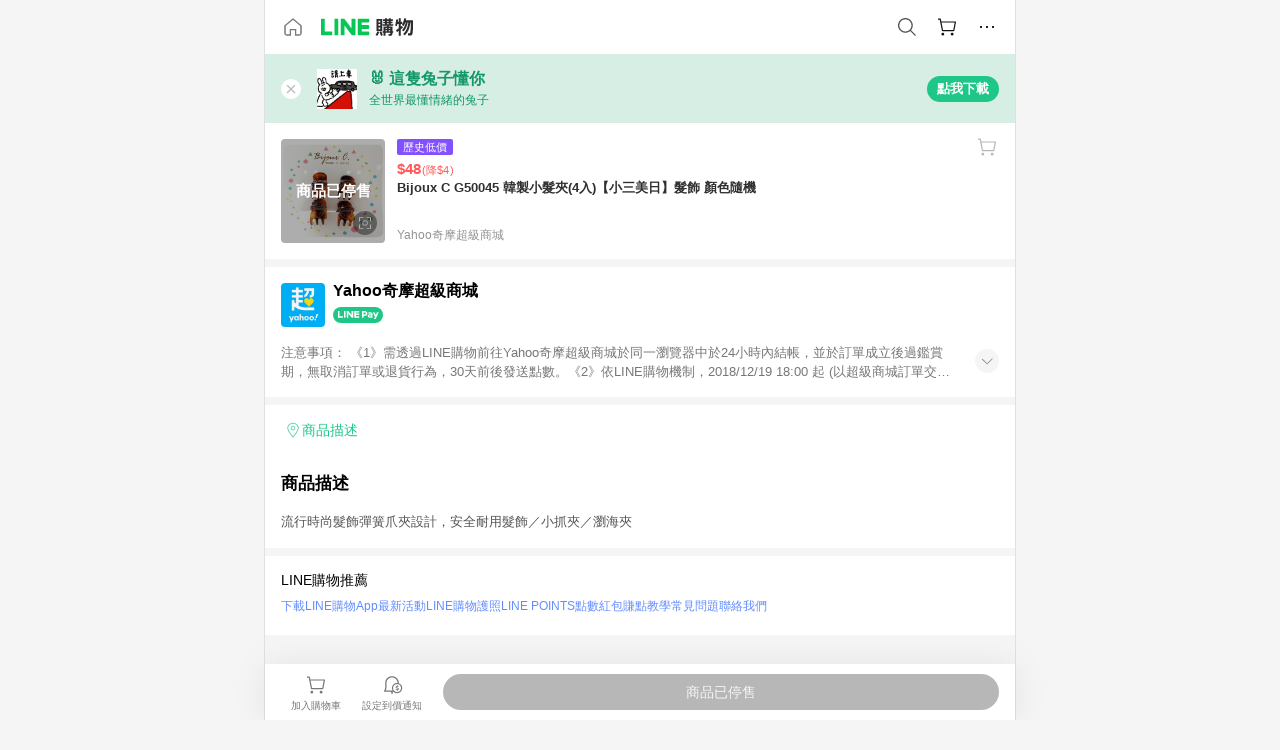

--- FILE ---
content_type: text/html;charset=utf-8
request_url: https://buy.line.me/product/2/p0486138781664
body_size: 14003
content:
<!DOCTYPE html><html  lang="zh-Hant" class="chrome"><head><meta charset="utf-8">
<meta name="viewport" content="width=device-width, initial-scale=1.0, maximum-scale=1.0, user-scalable=0, viewport-fit=cover">
<title>Bijoux C G50045 韓製小髮夾(4入)【小三美日】髮飾 顏色隨機推薦 | Yahoo奇摩超級商城 | LINE購物</title>
<link rel="preconnect" href="https://shopping.line-scdn.net">
<link rel="preconnect" href="https://obs.line-scdn.net">
<link rel="preconnect" href="https://buy-obs.line-scdn.net">
<link integrity="sha384-veTaDUoVC1gAyUNefwt5XTBvPpXjCCTAz5rzJSF4jVdb80F7+db1cJRqGSQ+U3hI" rel="stylesheet" href="/assets/style.Dy3VkVoT.css" crossorigin>
<link rel="preload" as="image" href="https://shopping.line-scdn.net/0hm2W_onqhMh1qJiSDNT5NSjh7LmwCUGsKFR4oPx1jciQUEXFKVEQqfhwlOS5HRH0fUkctehhzaypHQnNDVkh0FU4kPixHF3VDVRJ5ck0kKSwTFHFNXkIq/w360">
<link integrity="sha384-aS6CQRMmFQDVlzk5zMyYGHbZ3//HfsRBoknIWfsfivKPyK84q8Fd7sHtNa+GW7gD" rel="modulepreload" as="script" crossorigin href="/assets/ClWINeZp.js">
<link integrity="sha384-puUhiltG/upBdgotWMB3Tn59eH3sa6jO7SRfTrXqJvdXS93MS9urFX6EPz0rzV+g" rel="modulepreload" as="script" crossorigin href="/assets/DWEBA5Kw.js">
<link integrity="sha384-sFcG0QWO8jYpK1JUaoMKWP8Jednw0Vr5QRxBDaag0h4y0Ql4K9ehgpT3vFlbZWZM" rel="modulepreload" as="script" crossorigin href="/assets/B-WtP0-P.js">
<link integrity="sha384-CDtVvBl71/aA332qPJpf6c/bR9hyw2K0qxXuW//3CrMj+nXSOKfhDayLAlFAnza+" rel="modulepreload" as="script" crossorigin href="/assets/Cxr1kjAV.js">
<link integrity="sha384-N5FVBj73iapHS58DuZcLFl1DXzO9TCfGE73q3kHJW+wt8Ug2F36HKkxLAMoiPdB0" rel="modulepreload" as="script" crossorigin href="/assets/B6UhmVfl.js">
<link integrity="sha384-ST8I0xtxA6XzRrSRrdYPQsLIspZ4MZOzD0chic2Ydvyfxm4mUzkG+eq5XzlWJB44" rel="modulepreload" as="script" crossorigin href="/assets/DjUcJ_jh.js">
<link integrity="sha384-fUvxdIu9X+w21LOFBDqxl9OfYx1ilis3ia0/59jklixT0+fCl/P5nV+AFF5LjYMn" rel="modulepreload" as="script" crossorigin href="/assets/Dny0-PXn.js">
<link integrity="sha384-AFKLN/G1UToV8ly+7diwoMP3gadjOEk71MEsDJnAIVUZ5emml/2EFSbHj1suaSwC" rel="modulepreload" as="script" crossorigin href="/assets/C-3UguDH.js">
<link integrity="sha384-KW1uzeAZIk4hQ93rh3PvqO4BVF5m3XsIn9NFU/aR3yifep5YajFSy4aFf8KqCqK7" rel="modulepreload" as="script" crossorigin href="/assets/v9xcw1LG.js">
<link integrity="sha384-EM/+MD8vUfFdk4mR7a11+1YFWJIMtInKiICSirpJWbu0Gm8PFPJGJ3uPjIvAjl5Y" rel="modulepreload" as="script" crossorigin href="/assets/A7pdzCvD.js">
<link integrity="sha384-O9wDmmHMoShwxR7iQ0g7X9LfWdJC9IvtqJRg0UEFLVQohkh0EcUg1VmuSGEyBqft" rel="modulepreload" as="script" crossorigin href="/assets/U1Mqgngy.js">
<link integrity="sha384-vS7ZHOnH9WcHRvuPeO6a1xjbv/1G3njUGTzo1jXcIWJefgE7lELYztaYHYFmzOyj" rel="modulepreload" as="script" crossorigin href="/assets/BrjJv4sf.js">
<link integrity="sha384-YDX1Zg/oKiV0atYLKEgE+aSYzMP5K6sxb9qoJi60p/8c+Y8kPaxAJk7L9J14uLtr" rel="modulepreload" as="script" crossorigin href="/assets/B0HIickq.js">
<link integrity="sha384-F85Xa+LiPmOQHfmQWKhAXI//6iZTArcngkzjdc/e29w2RRhdb8NsP4z+GGp2iO5g" rel="modulepreload" as="script" crossorigin href="/assets/DsapwRds.js">
<link integrity="sha384-gKvt00FiT0pR2yNrAOxQAHrQaKFjbxN0hk4z2oXxttuXd+abx2ejD+ya1DMJPppI" rel="modulepreload" as="script" crossorigin href="/assets/BW8-Cx75.js">
<link integrity="sha384-/qCVepunjgZpBNqq9qEN0nR52nL91eZfBbaMVQHsKF95X8llWnrCOVCw+TnIyB0c" rel="modulepreload" as="script" crossorigin href="/assets/DMyCNnhL.js">
<link integrity="sha384-JseyxzC57CWJbtV49iR7CH7B/4D4UuLRBNjlTwpwqq6KkG679jAl2eN4yW5TQWM3" rel="modulepreload" as="script" crossorigin href="/assets/NYSa1nqt.js">
<link integrity="sha384-670kNhj6TfUhSw6bjrBkpUtPen/HnXpzxpNPlhTLqdKE3SpBZ4yHywz4sLEcesaR" rel="modulepreload" as="script" crossorigin href="/assets/U7qiv8fy.js">
<link integrity="sha384-jcVoHEGfy1rT44f9+rq6CruiANWSb2up5btZRHiHqMzbT0rQpT5D3BffwkZqEseo" rel="modulepreload" as="script" crossorigin href="/assets/voZPDpH9.js">
<link integrity="sha384-AfT4+ysEsOp2zi3VIAeJ/Xytg8zuXor/O1wvPAvSaXdYIPUu0QtJ9ChtJDppjLeI" rel="modulepreload" as="script" crossorigin href="/assets/25RJtlCR.js">
<link integrity="sha384-xfnz8HOgwkT1+7SW6NVeMkffF3cYRN1NbIIxtlxVy1APlluxgY009XAMsS/m6a5r" rel="modulepreload" as="script" crossorigin href="/assets/DCuxLq5J.js">
<link integrity="sha384-gImwj3tnKGnnLr+bHfBBs6vbnjU2lU4jFvHr5xLXDIzKHcI8Xoj2g/pT3YHQzZCE" rel="modulepreload" as="script" crossorigin href="/assets/CHBAMMip.js">
<link integrity="sha384-XtQLyvieV5X12MHQhzAgxsGxOYsHR/broftXpufdVBBv6oJyaXrEgJmB6QIvRFNT" rel="modulepreload" as="script" crossorigin href="/assets/CA3_LmoR.js">
<link integrity="sha384-w0kWzVQAZkEjg9FkmPG540qDtcm00jJT+eNq4IHIIXkG4UmgDuKQEDZ1b1yEoK3N" rel="modulepreload" as="script" crossorigin href="/assets/C2-HdDP7.js">
<link integrity="sha384-S9B65ybck2uv7dT/AbCQe6IM9vFvXzL4FBKnewGeBjc+pSQ8D1+54Tm3srLUAl3i" rel="modulepreload" as="script" crossorigin href="/assets/CVGh049B.js">
<link integrity="sha384-pDiqN5pq31zpGT6cCmrSJFPX9VgJYt40ebs0tKXgBYlDCEYd1XfYNCz8j/MNOTch" rel="modulepreload" as="script" crossorigin href="/assets/D2iDeFwP.js">
<link integrity="sha384-zuwrqWyQCUR4QTfKPVjlIG66+LYzs1R3mb00UkPuaLJHSm85EV3nSsYvfkggcIAp" rel="modulepreload" as="script" crossorigin href="/assets/B7shRcNd.js">
<link integrity="sha384-XhsVRS6NqRQjhvJ3IGRwnX2M0lbru+M9Jpw4KMcJETMu5Co4H8GO+G9++KIzwB58" rel="modulepreload" as="script" crossorigin href="/assets/BbeRj8oU.js">
<link integrity="sha384-gkn/b6tDYLRoP7IOmKB/sfCCPzmDe6nXHD6AhkIHNTUjvVEndC6uuHkbOuRjlOUA" rel="modulepreload" as="script" crossorigin href="/assets/DB1spj03.js">
<script src="https://static.line-scdn.net/liff/edge/2/sdk.js" defer data-hid="liff"></script>
<link rel="prefetch" as="image" type="image/png" href="/assets/ico-AIPrice--light.DBIYnsEs.png">
<link rel="prefetch" as="image" type="image/png" href="/assets/ico-AIPrice--dark.C7eYdi9Z.png">
<link rel="prefetch" as="image" type="image/png" href="/assets/ico-social108-line.Kg5Ad751.png">
<link rel="prefetch" as="image" type="image/png" href="/assets/ico-social108-fb.t9leBe85.png">
<link rel="prefetch" as="image" type="image/png" href="/assets/ico-social108-url.k_GOwe6c.png">
<link rel="prefetch" as="image" type="image/svg+xml" href="/assets/ico-navbar-home--black.rvetcKm_.svg">
<link rel="prefetch" as="image" type="image/svg+xml" href="/assets/ico-glass.B9b_u7qf.svg">
<link rel="prefetch" as="image" type="image/svg+xml" href="/assets/ico-product-like--black.R8gay-KN.svg">
<link rel="prefetch" as="image" type="image/svg+xml" href="/assets/ico-clock.CRfZodhE.svg">
<link rel="prefetch" as="image" type="image/png" href="/assets/favorite_img1.Dpi7Wrpc.png">
<link rel="prefetch" as="image" type="image/png" href="/assets/img-shoppingCart.2pyXJ4-e.png">
<link rel="prefetch" as="image" type="image/svg+xml" href="/assets/loading.D9q3AnIC.svg">
<link rel="prefetch" as="image" type="image/svg+xml" href="/assets/loading_big.Cu1Hp-nL.svg">
<link rel="prefetch" as="image" type="image/svg+xml" href="/assets/loading_white.CPnzDYu_.svg">
<link rel="prefetch" as="image" type="image/svg+xml" href="/assets/loading_white_big.BWd4BJ3W.svg">
<link rel="prefetch" as="image" type="image/png" href="/assets/img-error.DwjqFPrn.png">
<link rel="prefetch" as="image" type="image/png" href="/assets/img-priceTrackerTutorial--step1.CCKIm-vN.png">
<link rel="prefetch" as="image" type="image/png" href="/assets/img-priceTrackerTutorial--step2.DYym_dnR.png">
<link rel="prefetch" as="image" type="image/png" href="/assets/img-priceTrackerTutorial--step3.BYe8Y216.png">
<link rel="prefetch" as="image" type="image/png" href="/assets/img-priceTrackerTutorial--step4.C4vthmjI.png">
<link rel="prefetch" as="image" type="image/png" href="/assets/img-tips-transferinfo.ElFsZNPa.png">
<link rel="prefetch" as="image" type="image/png" href="/assets/ico-tutorial-linepoints.DxmGtkDv.png">
<link rel="prefetch" as="image" type="image/png" href="/assets/ico-tutorial-lowprice.BY6GCV4e.png">
<link rel="prefetch" as="image" type="image/png" href="/assets/ico-tutorial-savemoney.DuUdrL5v.png">
<link rel="prefetch" as="image" type="image/png" href="/assets/ico-tutorial-benefit.T1eTBBAv.png">
<link rel="prefetch" as="image" type="image/png" href="/assets/img-linepoint-step1.BQkKHcGR.png">
<link rel="prefetch" as="image" type="image/png" href="/assets/img-linepoint-step2.DoDZehq4.png">
<link rel="prefetch" as="image" type="image/png" href="/assets/img-linepoint-step3.DqhkqNI8.png">
<link rel="prefetch" as="image" type="image/png" href="/assets/img-tutorial-angpauinfo.C691D31o.png">
<link rel="prefetch" as="image" type="image/png" href="/assets/img-angpau-step1.Choa-Nah.png">
<link rel="prefetch" as="image" type="image/png" href="/assets/img-angpau-step2.fOOUmOrQ.png">
<link rel="prefetch" as="image" type="image/png" href="/assets/img-angpau-step3.DXVOzogX.png">
<link rel="prefetch" as="image" type="image/png" href="/assets/img-angpau-step4.hBrkGnJz.png">
<link rel="prefetch" as="image" type="image/png" href="/assets/ico-tutorialHongbao.DGh0-HQ3.png">
<link rel="prefetch" as="image" type="image/png" href="/assets/img-tutorial-missioninfo.C-SATwqO.png">
<link rel="prefetch" as="image" type="image/png" href="/assets/ico-tutorialMission.DfTvKlPf.png">
<link rel="prefetch" as="image" type="image/png" href="/assets/img-tips-quota.VCNhqGxs.png">
<link rel="prefetch" as="image" type="image/png" href="/assets/img-tutorial-monthlybuyinfo.BOFEwRbW.png">
<link rel="prefetch" as="image" type="image/png" href="/assets/ico-tutorial-monthlybuyCart.qZCLjCL2.png">
<link rel="prefetch" as="image" type="image/png" href="/assets/ico-tutorial-monthlybuyCheck.CUtUT1Rq.png">
<link rel="prefetch" as="image" type="image/png" href="/assets/img-monthlybuy-step1.cqlPuECQ.png">
<link rel="prefetch" as="image" type="image/png" href="/assets/img-monthlybuy-step2.BDi3eOp1.png">
<link rel="prefetch" as="image" type="image/png" href="/assets/img-monthlybuy-step3.D7J2Pm6_.png">
<link rel="prefetch" as="image" type="image/png" href="/assets/img-monthlybuy-step4.D0_Dqac8.png">
<link rel="prefetch" as="image" type="image/png" href="/assets/ico-tutorialMonthlybuy.K1GCo0qF.png">
<link rel="prefetch" as="image" type="image/png" href="/assets/ico-tutorial-priviledge1.xvbEMEh0.png">
<link rel="prefetch" as="image" type="image/png" href="/assets/ico-tutorial-priviledge2.CCgQq_9g.png">
<link rel="prefetch" as="image" type="image/png" href="/assets/ico-tutorial-priviledge3.C4Z4uf-h.png">
<link rel="prefetch" as="image" type="image/png" href="/assets/ico-tutorial-priviledge4.DSyXnJ5T.png">
<link rel="prefetch" as="image" type="image/png" href="/assets/img-tutorial-passportinfo.BzBrDoPg.png">
<link rel="prefetch" as="image" type="image/png" href="/assets/ico-tutorialPassport.CKyw9_Hr.png">
<link rel="prefetch" as="image" type="image/svg+xml" href="/assets/img-unrecognizableProductDefault.CyRpUHyn.svg">
<link rel="prefetch" as="image" type="image/svg+xml" href="/assets/img-noCopMerchantDefault.DIDmNaBz.svg">
<link rel="prefetch" as="image" type="image/png" href="/assets/og_image.Dc0El0ue.png">
<link rel="prefetch" as="image" type="image/png" href="/assets/favicon-32x32.CERNqo6f.png">
<link rel="prefetch" as="image" type="image/png" href="/assets/favicon-16x16.DsIZ3wwF.png">
<link rel="prefetch" as="image" type="image/x-icon" href="/assets/favicon.CW2t5flA.ico">
<link rel="prefetch" as="image" type="image/png" href="/assets/apple-touch-icon.BVJpEzX5.png">
<link rel="prefetch" as="image" type="image/svg+xml" href="/assets/safari-pinned-tab.Bfe6lB9P.svg">
<link rel="prefetch" as="image" type="image/svg+xml" href="/assets/badge-parity.DoTzVVDB.svg">
<link rel="prefetch" as="image" type="image/svg+xml" href="/assets/badge-fresh.C0DVF-gn.svg">
<link rel="prefetch" as="image" type="image/svg+xml" href="/assets/badge-newStore.Cg1pHwnu.svg">
<link rel="prefetch" as="image" type="image/svg+xml" href="/assets/badge-ranking.Bk2qrM48.svg">
<link rel="prefetch" as="image" type="image/svg+xml" href="/assets/badge-rush.BTygeurn.svg">
<link rel="prefetch" as="image" type="image/svg+xml" href="/assets/badge-hotSearch.BNmm1d9W.svg">
<link rel="prefetch" as="image" type="image/svg+xml" href="/assets/badge-recommendation.CkDV9CeC.svg">
<link rel="prefetch" as="image" type="image/svg+xml" href="/assets/badge-showLowerPrice.VgEbcxW2.svg">
<link rel="prefetch" as="image" type="image/png" href="/assets/img-angpauCircle.zsfDvmnf.png">
<link rel="prefetch" as="image" type="image/svg+xml" href="/assets/ico-shoppingNoteEntry-default--black.DD5vC7JS.svg">
<link rel="prefetch" as="image" type="image/svg+xml" href="/assets/ico-shoppingNoteEntry-default--white.O30l9mZp.svg">
<link rel="prefetch" as="image" type="image/svg+xml" href="/assets/ico-shoppingBag.kJOU3R3r.svg">
<link rel="prefetch" as="image" type="image/svg+xml" href="/assets/ico-shoppingNote.CYf5R6p8.svg">
<link rel="prefetch" as="image" type="image/svg+xml" href="/assets/img-logo--colorful.D_usoKOi.svg">
<link rel="prefetch" as="image" type="image/svg+xml" href="/assets/ico-arrow--leftBlack.CnoHEo6X.svg">
<link rel="prefetch" as="image" type="image/svg+xml" href="/assets/ico-outlined-homepageBlack.D_Bu0PkT.svg">
<link rel="prefetch" as="image" type="image/svg+xml" href="/assets/ico-bell--black.rDjO1CtY.svg">
<link rel="prefetch" as="image" type="image/svg+xml" href="/assets/ico-cartDarkGray.B0_Zm9Er.svg">
<link rel="prefetch" as="image" type="image/svg+xml" href="/assets/ico-glassDeepGrey.4HBuXfpO.svg">
<link rel="prefetch" as="image" type="image/svg+xml" href="/assets/ico-menu--black.DIw2ISWO.svg">
<link rel="prefetch" as="image" type="image/svg+xml" href="/assets/ico-close--black.C0D_WCjI.svg">
<link rel="prefetch" as="image" type="image/svg+xml" href="/assets/ico-barcodeBlack.EMGqZUEa.svg">
<link rel="prefetch" as="image" type="image/svg+xml" href="/assets/img-logo--white.ws-OQZLF.svg">
<link rel="prefetch" as="image" type="image/svg+xml" href="/assets/ico-arrow--leftWhite2.DisqKg3Y.svg">
<link rel="prefetch" as="image" type="image/svg+xml" href="/assets/ico-outlined-homepageWhite.0N_nKCXb.svg">
<link rel="prefetch" as="image" type="image/svg+xml" href="/assets/ico-bell--white.As7mgZX1.svg">
<link rel="prefetch" as="image" type="image/svg+xml" href="/assets/ico-cart.BCosiCm-.svg">
<link rel="prefetch" as="image" type="image/svg+xml" href="/assets/ico-glassWhite.DjoHr4D6.svg">
<link rel="prefetch" as="image" type="image/svg+xml" href="/assets/ico-menu--white.D5XWMDLz.svg">
<link rel="prefetch" as="image" type="image/svg+xml" href="/assets/ico-close--white.BH9pt9aA.svg">
<link rel="prefetch" as="image" type="image/svg+xml" href="/assets/ico-barcodeWhite.9e_7wgQd.svg">
<link rel="prefetch" as="image" type="image/svg+xml" href="/assets/ico-close--button.DlQeO4mx.svg">
<link rel="prefetch" as="image" type="image/png" href="/assets/ico-goUp.9ngTY99_.png">
<link rel="prefetch" as="image" type="image/svg+xml" href="/assets/ico-navbar-home.pTdx6kH8.svg">
<link rel="prefetch" as="image" type="image/svg+xml" href="/assets/ico-navbar-homeOn.BXKY35o-.svg">
<link rel="prefetch" as="image" type="image/svg+xml" href="/assets/ico-navbar-brand.DSm8Mb_j.svg">
<link rel="prefetch" as="image" type="image/svg+xml" href="/assets/ico-navbar-brandOn.BGbRYYkS.svg">
<link rel="prefetch" as="image" type="image/svg+xml" href="/assets/ico-navbar-benefit.CVpFf2LJ.svg">
<link rel="prefetch" as="image" type="image/svg+xml" href="/assets/ico-navbar-benefitOn.CMjzQK5w.svg">
<link rel="prefetch" as="image" type="image/svg+xml" href="/assets/ico-navbar-special.Bv7eUmCf.svg">
<link rel="prefetch" as="image" type="image/svg+xml" href="/assets/ico-navbar-specialOn.CA8QWgEz.svg">
<link rel="prefetch" as="image" type="image/svg+xml" href="/assets/ico-navbar-account.D_JBbAaL.svg">
<link rel="prefetch" as="image" type="image/svg+xml" href="/assets/ico-navbar-accountOn.lN8Sl9dl.svg">
<link rel="prefetch" as="image" type="image/svg+xml" href="/assets/img-recommend.KMJbq0_8.svg">
<link rel="prefetch" as="image" type="image/svg+xml" href="/assets/img-totop.B59KCYmN.svg">
<link rel="prefetch" as="image" type="image/svg+xml" href="/assets/ico-arrow--left777777.CiUgt2Xu.svg">
<link rel="prefetch" as="image" type="image/png" href="/assets/ico-social50-line.BRshQTKT.png">
<link rel="prefetch" as="image" type="image/png" href="/assets/ico-social50-fb.BBsgz-Qv.png">
<link rel="prefetch" as="image" type="image/png" href="/assets/ico-social50-url.CMtwK1k1.png">
<link rel="prefetch" as="image" type="image/png" href="/assets/ico-social72-line.BEYufS0u.png">
<link rel="prefetch" as="image" type="image/png" href="/assets/ico-social72-fb.CngPcpDD.png">
<link rel="prefetch" as="image" type="image/png" href="/assets/ico-social72-url.BsnljhuG.png">
<link rel="prefetch" as="image" type="image/svg+xml" href="/assets/ico-ok.Bx9Y-ieW.svg">
<link rel="prefetch" as="image" type="image/svg+xml" href="/assets/ico-okOn.CVd3fBBN.svg">
<link rel="prefetch" as="image" type="image/svg+xml" href="/assets/ico-check-green.BLcA-ro-.svg">
<link rel="prefetch" as="image" type="image/png" href="/assets/favorite_bg.BuLA8s9V.png">
<link rel="prefetch" as="image" type="image/svg+xml" href="/assets/ico-checkedWhite.CSrkc97X.svg">
<link rel="prefetch" as="image" type="image/svg+xml" href="/assets/ico-checkedGray.Tvl1Ks0l.svg">
<link rel="prefetch" as="image" type="image/svg+xml" href="/assets/ico-loading--white.5G4YHqfR.svg">
<link rel="prefetch" as="image" type="image/svg+xml" href="/assets/ico-arrow--right.CNWSdj0U.svg">
<link rel="prefetch" as="image" type="image/svg+xml" href="/assets/ico-cartOrange.BJckGTg5.svg">
<link rel="prefetch" as="image" type="image/svg+xml" href="/assets/ico-shop--white.DULimFDL.svg">
<link rel="prefetch" as="image" type="image/png" href="/assets/img-AIpriceWithSpotLight.hjXHnhT5.png">
<link rel="prefetch" as="image" type="image/svg+xml" href="/assets/ico-calendarWhite.B-rHPhUf.svg">
<link rel="prefetch" as="image" type="image/svg+xml" href="/assets/ico-settingPriceAlertBell--white.CWhCFx-a.svg">
<link rel="prefetch" as="image" type="image/svg+xml" href="/assets/ico-arrow--rightGray.CoWdCWie.svg">
<link rel="prefetch" as="image" type="image/svg+xml" href="/assets/ico-point--green.C6QozQX8.svg">
<link rel="prefetch" as="image" type="image/svg+xml" href="/assets/ico-point--gray.CwT7ymaW.svg">
<link rel="prefetch" as="image" type="image/svg+xml" href="/assets/img-radarGreen.CN93xa6Z.svg">
<link rel="prefetch" as="image" type="image/svg+xml" href="/assets/ico-cancel--grey.y20wjKk9.svg">
<link rel="prefetch" as="image" type="image/svg+xml" href="/assets/ico-arrow--downGreen.DamuGg1d.svg">
<link rel="prefetch" as="image" type="image/svg+xml" href="/assets/ico-issueBlue.Cv_EvCnD.svg">
<link rel="prefetch" as="image" type="image/svg+xml" href="/assets/ico-settingPriceAlertBell--green.DGhGrK5M.svg">
<link rel="prefetch" as="image" type="image/svg+xml" href="/assets/ico-arrow--rightBlack.C_lxOHQh.svg">
<link rel="prefetch" as="image" type="image/svg+xml" href="/assets/ico-questionMarkGrey.EX5aKzhd.svg">
<link rel="prefetch" as="image" type="image/svg+xml" href="/assets/ico-point--white.DiQtpN6g.svg">
<link rel="prefetch" as="image" type="image/svg+xml" href="/assets/img-presentBox--green.TVcvGSjo.svg">
<link rel="prefetch" as="image" type="image/svg+xml" href="/assets/ico-exclamation-green.C22jQFzh.svg">
<link rel="prefetch" as="image" type="image/png" href="/assets/img-tutorial-newbuyerAngpau.IQc2VBXm.png">
<link rel="prefetch" as="image" type="image/png" href="/assets/ico-tutorial-newbuyerAngpau.BF2RphfN.png">
<link rel="prefetch" as="image" type="image/svg+xml" href="/assets/ico-arrow--downGreyLight.-PxCy2F4.svg">
<link rel="prefetch" as="image" type="image/png" href="/assets/img-tutorial-bannerLinepoint.DSRIAVpU.png">
<link rel="prefetch" as="image" type="image/svg+xml" href="/assets/ico-arrow--downGreyDeep.Dy_jgCzs.svg">
<link rel="prefetch" as="image" type="image/png" href="/assets/img-tutorialTopimg.BVwuYd1V.png">
<link rel="prefetch" as="image" type="image/svg+xml" href="/assets/ico-trashCanRed.DFMeqfHR.svg">
<link rel="prefetch" as="image" type="image/svg+xml" href="/assets/img-loading.DAd8vyWK.svg">
<link rel="prefetch" as="image" type="image/svg+xml" href="/assets/ico-photo000000.5FvFntbr.svg">
<link rel="prefetch" as="image" type="image/svg+xml" href="/assets/ico-pen000000.DBRHNis3.svg">
<link rel="prefetch" as="image" type="image/svg+xml" href="/assets/ico-tag000000.Denfp1DR.svg">
<link rel="prefetch" as="image" type="image/svg+xml" href="/assets/ico-dollar000000.BBxnChPV.svg">
<link rel="prefetch" as="image" type="image/svg+xml" href="/assets/ico-cancelWhiteA20.6tHz8eS3.svg">
<link rel="prefetch" as="image" type="image/svg+xml" href="/assets/ico-arrow--down111111bold.DB1gtSeb.svg">
<link rel="prefetch" as="image" type="image/svg+xml" href="/assets/ico-exclamationMarkGrey.CEgQ3w61.svg">
<link rel="prefetch" as="image" type="image/svg+xml" href="/assets/ico-creditCard.MO3Wkm5M.svg">
<link rel="prefetch" as="image" type="image/svg+xml" href="/assets/ico-user.D7s6ESw9.svg">
<link rel="prefetch" as="image" type="image/svg+xml" href="/assets/ico-coinBlack.Ct9QrHk9.svg">
<link rel="prefetch" as="image" type="image/svg+xml" href="/assets/ico-couponPercentage.CIm48I56.svg">
<link rel="prefetch" as="image" type="image/svg+xml" href="/assets/ico-signIn.RQuDDcX3.svg">
<link rel="prefetch" as="image" type="image/svg+xml" href="/assets/ico-lineDelima._tfoT26-.svg">
<link rel="prefetch" as="image" type="image/svg+xml" href="/assets/ico-creditCardWhite.BkVg_c6S.svg">
<link rel="prefetch" as="image" type="image/svg+xml" href="/assets/ico-userWhite.IJSphSZp.svg">
<link rel="prefetch" as="image" type="image/svg+xml" href="/assets/ico-coinWhite.t-RxNaGa.svg">
<link rel="prefetch" as="image" type="image/svg+xml" href="/assets/ico-couponPercentageWhite.CD6BGOfi.svg">
<link rel="prefetch" as="image" type="image/svg+xml" href="/assets/ico-signInWhite.EeTUhtJC.svg">
<link rel="prefetch" as="image" type="image/svg+xml" href="/assets/ico-lineDelimaWhite.Y-PHdCqD.svg">
<link rel="prefetch" as="image" type="image/svg+xml" href="/assets/ico-uploadImage1EC687.DaaQVrkB.svg">
<link rel="prefetch" as="image" type="image/svg+xml" href="/assets/img-notebannerBg.CsLcSsSa.svg">
<link rel="prefetch" as="image" type="image/svg+xml" href="/assets/ico-shoppingNoteBlack.BzRwSPw5.svg">
<link rel="prefetch" as="image" type="image/svg+xml" href="/assets/ico-pen949494.BZVhkxZe.svg">
<link rel="prefetch" as="image" type="image/svg+xml" href="/assets/ico-outlink111111.DD33-WtY.svg">
<link rel="prefetch" as="image" type="image/svg+xml" href="/assets/ico-arrow--right111111.q8YJKxfQ.svg">
<link rel="prefetch" as="image" type="image/svg+xml" href="/assets/ico-plus111111.m8dDflS3.svg">
<link rel="prefetch" as="image" type="image/svg+xml" href="/assets/ico-plusc8c8c8.Wh1N6N8x.svg">
<link rel="prefetch" as="image" type="image/svg+xml" href="/assets/ico-angpau.T5T0hVop.svg">
<link rel="prefetch" as="image" type="image/svg+xml" href="/assets/ico-angpauMonochrome.DhKf0X6A.svg">
<link rel="prefetch" as="image" type="image/svg+xml" href="/assets/ico-rewardMission.CqGtjBsp.svg">
<link rel="prefetch" as="image" type="image/svg+xml" href="/assets/icon_missionDisable.BO9SDy4V.svg">
<link rel="prefetch" as="image" type="image/svg+xml" href="/assets/ico-penC8C8C8.Do7VrS4u.svg">
<link rel="prefetch" as="image" type="image/svg+xml" href="/assets/ico-okFF5B57.ClNzYsMv.svg">
<link rel="prefetch" as="image" type="image/png" href="/assets/bg-hotSearch-right.DrLYAb6T.png">
<link rel="prefetch" as="image" type="image/png" href="/assets/bg-hotSearch-left.BPZujni4.png">
<link rel="prefetch" as="script" crossorigin href="/assets/C8Y1Iqe3.js">
<link rel="prefetch" as="script" crossorigin href="/assets/CvJdEzwu.js">
<link rel="prefetch" as="script" crossorigin href="/assets/CRXDlQ9p.js">
<link rel="prefetch" as="script" crossorigin href="/assets/DayJJwqV.js">
<link rel="prefetch" as="script" crossorigin href="/assets/BXZcsJlh.js">
<link rel="prefetch" as="script" crossorigin href="/assets/OmP9Hlm_.js">
<link rel="prefetch" as="script" crossorigin href="/assets/CeMcXahk.js">
<link rel="prefetch" as="script" crossorigin href="/assets/D8gJ20pR.js">
<link rel="prefetch" as="script" crossorigin href="/assets/DOedsHhJ.js">
<link rel="prefetch" as="script" crossorigin href="/assets/DA85VI9E.js">
<link rel="prefetch" as="image" type="image/svg+xml" href="/assets/ico-navbar-categoryOn.BT6ruzlk.svg">
<link rel="prefetch" as="image" type="image/svg+xml" href="/assets/img-angpau.FmLdLkvD.svg">
<link rel="prefetch" as="image" type="image/svg+xml" href="/assets/img-lowerPriceText.B9sycJ2j.svg">
<link rel="prefetch" as="image" type="image/svg+xml" href="/assets/img-allFullStamp.BKwEGvce.svg">
<link rel="prefetch" as="image" type="image/png" href="/assets/badge-bestTiming.CXJDr1_1.png">
<link rel="prefetch" as="image" type="image/svg+xml" href="/assets/ico-bell--grey.CVZtyURQ.svg">
<link rel="prefetch" as="image" type="image/svg+xml" href="/assets/ico-bell--green.BjLIXZQX.svg">
<link rel="prefetch" as="image" type="image/gif" href="/assets/img-badgeBg.GFu2V2pV.gif">
<link rel="prefetch" as="image" type="image/png" href="/assets/ico-entryAngpau.BY7xqj1H.png">
<link rel="prefetch" as="image" type="image/png" href="/assets/ico-entryFirstTimerBuy.CSKtfg0q.png">
<link rel="prefetch" as="image" type="image/png" href="/assets/ico-entryRegularShopping.iBG3AS9F.png">
<link rel="prefetch" as="image" type="image/png" href="/assets/rank_1.DGWx_WX6.png">
<link rel="prefetch" as="image" type="image/png" href="/assets/rank_2.BZoQ1Ylf.png">
<link rel="prefetch" as="image" type="image/png" href="/assets/rank_3.D4miq1ro.png">
<link rel="prefetch" as="image" type="image/png" href="/assets/rank_4.CZlnCNsm.png">
<link rel="prefetch" as="image" type="image/png" href="/assets/rank_5.CHTRhhzc.png">
<link rel="prefetch" as="image" type="image/png" href="/assets/rank_6.xT_aAa5U.png">
<link rel="prefetch" as="image" type="image/png" href="/assets/rank_7.BhBPxHHN.png">
<link rel="prefetch" as="image" type="image/png" href="/assets/rank_8.BWY3qQi4.png">
<link rel="prefetch" as="image" type="image/png" href="/assets/rank_9.CX4IY0_P.png">
<link rel="prefetch" as="image" type="image/png" href="/assets/rank_10.ByWKecS-.png">
<link rel="prefetch" as="image" type="image/png" href="/assets/badge-waitBePaid.D6A37hwP.png">
<link rel="prefetch" as="image" type="image/svg+xml" href="/assets/badge-commercial.DH5N_pEF.svg">
<link rel="prefetch" as="image" type="image/svg+xml" href="/assets/ico-fire.DUEfKXq5.svg">
<link rel="prefetch" as="image" type="image/png" href="/assets/ico-cart-like--heartbeat.BhSG233-.png">
<link rel="prefetch" as="image" type="image/png" href="/assets/ico-product-like--heartbeat.DLzkncHw.png">
<link rel="prefetch" as="image" type="image/svg+xml" href="/assets/ico-shoppingNoteB7B7B7.BhHnpug5.svg">
<link rel="prefetch" as="image" type="image/svg+xml" href="/assets/ico-shoppingNote--selected.DZluD8K6.svg">
<link rel="prefetch" as="image" type="image/svg+xml" href="/assets/ico-shoppingNote777777.CblRvGvO.svg">
<link rel="prefetch" as="image" type="image/svg+xml" href="/assets/ico-product-like.xTa1aUAx.svg">
<link rel="prefetch" as="image" type="image/svg+xml" href="/assets/ico-product-liked.CuLQs_Nv.svg">
<link rel="prefetch" as="image" type="image/svg+xml" href="/assets/ico-product-like--white.D0MeNH-k.svg">
<link rel="prefetch" as="image" type="image/svg+xml" href="/assets/ico-cartGray.CWkBJ-Sp.svg">
<link rel="prefetch" as="image" type="image/svg+xml" href="/assets/ico-cartBlack--bottom.BUej1hUO.svg">
<link rel="prefetch" as="image" type="image/svg+xml" href="/assets/ico-cartOrange--bottom.B5ZBhwRt.svg">
<link rel="prefetch" as="image" type="image/svg+xml" href="/assets/badge-store--boxType.B9MdYrIc.svg">
<link rel="prefetch" as="image" type="image/svg+xml" href="/assets/badge-store.BxS3T5LF.svg">
<link rel="prefetch" as="image" type="image/svg+xml" href="/assets/badge-gift--boxType.D_d51sJ0.svg">
<link rel="prefetch" as="image" type="image/svg+xml" href="/assets/badge-gift.S-K2wspb.svg">
<link rel="prefetch" as="image" type="image/svg+xml" href="/assets/ico-shoppingLens.oyB_I5Qj.svg">
<link rel="prefetch" as="image" type="image/svg+xml" href="/assets/ico-share.C3pSXDao.svg">
<link rel="prefetch" as="image" type="image/svg+xml" href="/assets/ico-addFriend.Ums4xyGk.svg">
<link rel="prefetch" as="image" type="image/svg+xml" href="/assets/ico-settingPriceAlertBell--grey.8YI4mhGV.svg">
<link rel="prefetch" as="image" type="image/svg+xml" href="/assets/ico-editPriceAlertBell--green.yx0w76OW.svg">
<link rel="prefetch" as="image" type="image/svg+xml" href="/assets/badge-direct.-_MmXx0U.svg">
<link rel="prefetch" as="image" type="image/svg+xml" href="/assets/line_payWhite.CeF-mufA.svg">
<link rel="prefetch" as="image" type="image/svg+xml" href="/assets/line_loginWhite.ChpHW_Sp.svg">
<link rel="prefetch" as="image" type="image/svg+xml" href="/assets/line_pointWhite.Bv3Y4AZB.svg">
<link rel="prefetch" as="image" type="image/svg+xml" href="/assets/ico-ai.BbwD8uvP.svg">
<link rel="prefetch" as="image" type="image/svg+xml" href="/assets/ico-point--grey.Dg8b4yyB.svg">
<link rel="prefetch" as="image" type="image/png" href="/assets/img-bestPriceBadge--short.Cc856gG1.png">
<link rel="prefetch" as="image" type="image/png" href="/assets/img-bestPriceBadge.fRPGm0dd.png">
<link rel="prefetch" as="image" type="image/png" href="/assets/ico-ai.ZVJ4hbF3.png">
<link rel="prefetch" as="image" type="image/svg+xml" href="/assets/ico-checkedGreen--bold.DzVb0O_a.svg">
<link rel="prefetch" as="image" type="image/svg+xml" href="/assets/ico-arrow--downWhite.CbCo2gZi.svg">
<link rel="prefetch" as="image" type="image/svg+xml" href="/assets/ico-landmarkWhite.DxGMDzlf.svg">
<link rel="prefetch" as="image" type="image/svg+xml" href="/assets/ico-landmarkGreen.C0v04Ctn.svg">
<link rel="prefetch" as="image" type="image/svg+xml" href="/assets/ico-landmarkBlue.CwEOCby7.svg">
<link rel="prefetch" as="image" type="image/svg+xml" href="/assets/ico-arrow--downBlue.C20Tikic.svg">
<link rel="prefetch" as="image" type="image/svg+xml" href="/assets/ico-arrow--rightGrayBold.D4AV8bOv.svg">
<link rel="prefetch" as="image" type="image/svg+xml" href="/assets/badge-media.BplkG1D_.svg">
<link rel="prefetch" as="image" type="image/svg+xml" href="/assets/badge-popular.B5YAjv1y.svg">
<link rel="prefetch" as="image" type="image/svg+xml" href="/assets/ico-eye--gray.BrDiTyri.svg">
<script data-hid="APOLLO_STATE">window.__APOLLO_STATE__ = {"ROOT_QUERY":{"__typename":"Query","clientConfig":{"__typename":"ClientConfig","enableExtensionPage":true,"disableGoogleSearch":false,"enableGA4EventToApp":false,"enableBestPriceFinderPage":true},"activeOMOEvent":null,"seoSettings({\"path\":\"https://buy.line.me/product/2/p0486138781664\"})":{"__typename":"SeoSettings","meta":null,"footer":null},"promotionBanners":[{"__typename":"PromotionBannerInfo","displayPage":"ARTICLE_PAGE","imageUrl":"https://buy-obs.line-scdn.net/0hkD-SXGwNNGsQKitXLD5LPEN-OAtvBC9peRQrE2dxa1hWRQ92fDpyDElMEQFWGRg8VxMHBWV1GlhGRRM1Rz4QDVRPHRtWRgs5eTkIRkpfCl9WUQNhfCl6Sw","title":"🐰 這隻兔子懂你","subtitle":"全世界最懂情緒的兔子","buttonText":"點我下載","buttonUrl":"https://buy.line.me/content/lineshoppingapp/"},{"__typename":"PromotionBannerInfo","displayPage":"VIDEO_PAGE","imageUrl":"https://buy-obs.line-scdn.net/0hkD-SXGwNNGsQKitXLD5LPEN-OAtvBC9peRQrE2dxa1hWRQ92fDpyDElMEQFWGRg8VxMHBWV1GlhGRRM1Rz4QDVRPHRtWRgs5eTkIRkpfCl9WUQNhfCl6Sw","title":"🐰 這隻兔子懂你","subtitle":"全世界最懂情緒的兔子","buttonText":"點我下載","buttonUrl":"https://buy.line.me/content/lineshoppingapp/"},{"__typename":"PromotionBannerInfo","displayPage":"PARTNER_PAGE","imageUrl":"https://buy-obs.line-scdn.net/0hkD-SXGwNNGsQKitXLD5LPEN-OAtvBC9peRQrE2dxa1hWRQ92fDpyDElMEQFWGRg8VxMHBWV1GlhGRRM1Rz4QDVRPHRtWRgs5eTkIRkpfCl9WUQNhfCl6Sw","title":"🐰 這隻兔子懂你","subtitle":"全世界最懂情緒的兔子","buttonText":"點我下載","buttonUrl":"https://buy.line.me/content/lineshoppingapp/"},{"__typename":"PromotionBannerInfo","displayPage":"PRODUCT_PAGE","imageUrl":"https://buy-obs.line-scdn.net/0hkD-SXGwNNGsQKitXLD5LPEN-OAtvBC9peRQrE2dxa1hWRQ92fDpyDElMEQFWGRg8VxMHBWV1GlhGRRM1Rz4QDVRPHRtWRgs5eTkIRkpfCl9WUQNhfCl6Sw","title":"🐰 這隻兔子懂你","subtitle":"全世界最懂情緒的兔子","buttonText":"點我下載","buttonUrl":"https://buy.line.me/content/lineshoppingapp/"},{"__typename":"PromotionBannerInfo","displayPage":"PRICE_PAGE","imageUrl":"https://buy-obs.line-scdn.net/0hkD-SXGwNNGsQKitXLD5LPEN-OAtvBC9peRQrE2dxa1hWRQ92fDpyDElMEQFWGRg8VxMHBWV1GlhGRRM1Rz4QDVRPHRtWRgs5eTkIRkpfCl9WUQNhfCl6Sw","title":"🐰 這隻兔子懂你","subtitle":"全世界最懂情緒的兔子","buttonText":"點我下載","buttonUrl":"https://buy.line.me/content/lineshoppingapp/"}],"product({\"shopId\":2,\"shopProductId\":\"p0486138781664\"})":{"__typename":"Product","id":"2/p0486138781664","shopProductId":"p0486138781664","description":"流行時尚髮飾彈簧爪夾設計，安全耐用髮飾／小抓夾／瀏海夾","url":"https://buy.line.me/product/2/p0486138781664","outlinkUrl":"https://buy.line.me/t/?data=[base64]","name":"Bijoux C G50045 韓製小髮夾(4入)【小三美日】髮飾 顏色隨機","imageUrl":"https://shopping.line-scdn.net/0hm2W_onqhMh1qJiSDNT5NSjh7LmwCUGsKFR4oPx1jciQUEXFKVEQqfhwlOS5HRH0fUkctehhzaypHQnNDVkh0FU4kPixHF3VDVRJ5ck0kKSwTFHFNXkIq","discount":0,"price":48,"specialPrice":48,"point":{"__typename":"Point","amount":0,"eventMessage":"","bonusAmountForApp":null,"calculatedAmount":0},"calculatedPoint({\"ignoreShowEstimatedPoint\":true})":0,"status":"DISCONTINUED","relatedComparisonId":null,"lowPriceType":"HISTORY_LOW_PRICE","priceDifference":4,"priceChart":null,"categoryInfo":[],"rewardCountdownEndTime":null,"similarHybridProducts({\"limit\":30})":[],"sameCategoryHybridProducts({\"limit\":30})":[],"merchantDetail":{"__typename":"Merchant","merchantId":4217675,"shopId":2,"name":"Yahoo奇摩超級商城","url":"https://buy.line.me/u/partner/4217675","imageUrl":"https://buy-obs.line-scdn.net/0hw8eg29xLKBdYHgOuQ5VXQH9KJHcnMDMVMSA3byNGI0l1KmlEbXpjeX8ddS5xKWpGbHhgcXUdfiBwKWcEZStnIX9LJHU","description":"注意事項： 《1》需透過LINE購物前往Yahoo奇摩超級商城於同一瀏覽器中於24小時內結帳，並於訂單成立後過鑑賞期，無取消訂單或退貨行為，30天前後發送點數。《2》依LINE購物機制，2018/12/19 18:00 起 (以超級商城訂單交易成立時間為準)，同一訂單中，同一商品不論件數，最高回饋500點 (含加碼點數)。 《3》如中途透過比價網、回饋網等其他平台完成交易結帳，將無法獲得點數回饋。《4》如途中用戶由網頁版(電腦版/手機版網頁)切換為 App將有可能會造成追蹤中斷而無法進行 LINE POINTS 回饋，反之由APP切換至網頁版亦無法進行回饋。\n《5》回饋點數的計算將會排除【訂單活動折扣 (含折價券折扣)】、【超贈點扣抵】、【福利金扣抵】及【訂單運費】等金額。 《6》若中間又再經由Yahoo奇摩首頁點進Yahoo奇摩超級商城入口進入後消費，或過程中點擊過Yahoo奇摩首頁的超級商城廣告及Yahoo奇摩超級商城EDM電子廣告郵件及APP推播廣告，將無法獲得點數回饋。《7》LINE 購物為購物資訊整合性平台，商品資料更新會有時間差，如顯示之商品規格、顏色、價位、贈品與Yahoo奇摩超級商城銷售網頁不符，以銷售網頁標示為準！","linePay":true,"lineLogin":false,"lineBadge":false,"displayPoints":[0],"showPointAmount":true,"showEstimatedPoint":true,"vendorType":null},"catalogDescription":"流行時尚髮飾彈簧爪夾設計，安全耐用髮飾／小抓夾／瀏海夾","productType":"normal"}}}</script>
<meta property="og:site_name" content="LINE購物">
<meta property="og:url" content="https://buy.line.me/product/2/p0486138781664">
<meta property="twitter:site" content="LINE購物">
<meta property="twitter:creator" content="LINE購物">
<meta name="apple-mobile-web-app-capable" content="yes">
<meta name="mobile-web-app-capable" content="yes">
<meta name="apple-mobile-web-app-status-bar-style" content="black-translucent">
<meta name="apple-mobile-web-app-title" content="LINE購物">
<meta name="application-name" content="LINE購物">
<meta name="msapplication-TileColor" content="#1ec587">
<meta name="format-detection" content="telephone=no">
<meta name="line-shopping:build" content="release-2699_1-a1360192">
<meta property="og:title" content="Bijoux C G50045 韓製小髮夾(4入)【小三美日】髮飾 顏色隨機推薦 | Yahoo奇摩超級商城 | LINE購物">
<meta property="twitter:title" content="Bijoux C G50045 韓製小髮夾(4入)【小三美日】髮飾 顏色隨機推薦 | Yahoo奇摩超級商城 | LINE購物">
<meta name="description" content="Bijoux C G50045 韓製小髮夾(4入)【小三美日】髮飾 顏色隨機哪裡買？LINE購物幫你貨比800家，提供Yahoo奇摩超級商城惠價格、歷史低價、LINE POINTS點數回饋，與其他賣場的同款比價資訊！關於商品資訊流行時尚髮飾彈簧爪夾設計，安全耐用髮飾／小抓夾／瀏海夾...">
<meta property="og:description" content="Bijoux C G50045 韓製小髮夾(4入)【小三美日】髮飾 顏色隨機哪裡買？LINE購物幫你貨比800家，提供Yahoo奇摩超級商城惠價格、歷史低價、LINE POINTS點數回饋，與其他賣場的同款比價資訊！關於商品資訊流行時尚髮飾彈簧爪夾設計，安全耐用髮飾／小抓夾／瀏海夾...">
<meta property="twitter:description" content="Bijoux C G50045 韓製小髮夾(4入)【小三美日】髮飾 顏色隨機哪裡買？LINE購物幫你貨比800家，提供Yahoo奇摩超級商城惠價格、歷史低價、LINE POINTS點數回饋，與其他賣場的同款比價資訊！關於商品資訊流行時尚髮飾彈簧爪夾設計，安全耐用髮飾／小抓夾／瀏海夾...">
<meta property="og:image" content="https://shopping.line-scdn.net/0hm2W_onqhMh1qJiSDNT5NSjh7LmwCUGsKFR4oPx1jciQUEXFKVEQqfhwlOS5HRH0fUkctehhzaypHQnNDVkh0FU4kPixHF3VDVRJ5ck0kKSwTFHFNXkIq">
<meta property="twitter:image" content="https://shopping.line-scdn.net/0hm2W_onqhMh1qJiSDNT5NSjh7LmwCUGsKFR4oPx1jciQUEXFKVEQqfhwlOS5HRH0fUkctehhzaypHQnNDVkh0FU4kPixHF3VDVRJ5ck0kKSwTFHFNXkIq">
<link rel="icon" type="image/png" sizes="32x32" href="/assets/favicon-32x32.CERNqo6f.png">
<link rel="icon" type="image/png" sizes="16x16" href="/assets/favicon-16x16.DsIZ3wwF.png">
<link rel="favicon" href="/assets/favicon.CW2t5flA.ico">
<link rel="apple-touch-icon" href="/assets/apple-touch-icon.BVJpEzX5.png">
<link rel="mask-icon" color="#1ec587" href="/assets/safari-pinned-tab.Bfe6lB9P.svg">
<link rel="shortcut icon" href="/assets/favicon.CW2t5flA.ico">
<link rel="canonical" href="https://buy.line.me/product/2/p0486138781664">
<noscript data-hid="ldp_noscript"><img height="1" width="1" style="display:none" src="https://tr.line.me/tag.gif?c_t=lap&t_id=914e837b-4ec7-47f1-97be-1f6c6fa60847&e=pv&noscript=1"></noscript>
<script type="application/ld+json" data-hid="ld+json">[{"@context":"http://schema.org/","@type":"Product","name":"Bijoux C G50045 韓製小髮夾(4入)【小三美日】髮飾 顏色隨機","url":"https://buy.line.me/product/2/p0486138781664","productID":"p0486138781664","image":"https://shopping.line-scdn.net/0hm2W_onqhMh1qJiSDNT5NSjh7LmwCUGsKFR4oPx1jciQUEXFKVEQqfhwlOS5HRH0fUkctehhzaypHQnNDVkh0FU4kPixHF3VDVRJ5ck0kKSwTFHFNXkIq","offers":{"@type":"AggregateOffer","priceCurrency":"TWD","price":48,"offerCount":0,"seller":{"@context":"http://schema.org","@type":"Organization","name":"Yahoo奇摩超級商城","url":"https://buy.line.me/u/partner/4217675","image":"https://buy-obs.line-scdn.net/0hw8eg29xLKBdYHgOuQ5VXQH9KJHcnMDMVMSA3byNGI0l1KmlEbXpjeX8ddS5xKWpGbHhgcXUdfiBwKWcEZStnIX9LJHU"}}},{"@context":"http://schema.org/","@type":"BreadcrumbList","itemListElement":[{"@type":"ListItem","position":1,"item":"https://buy.line.me/product/2/p0486138781664","name":"Bijoux C G50045 韓製小髮夾(4入)【小三美日】髮飾 顏色隨機"}]}]</script>
<script integrity="sha384-aS6CQRMmFQDVlzk5zMyYGHbZ3//HfsRBoknIWfsfivKPyK84q8Fd7sHtNa+GW7gD" type="module" src="/assets/ClWINeZp.js" crossorigin></script></head><body><div id="__nuxt"><!--[--><div id="app" class="" style="--titlebar-height:54px;--fixed-footer-height:0px;"><header class="titleBar titleBar--dark" style="--background-color:white;--animation-progress:0;--large-sticky-top:-54px;"><div class="titleBar-upperLayer"><div class="titleBar-leftArea"><span class="titleBar-homeButton"><span></span></span><a href="/" class="titleBar-logo"><!--[--><!--]--></a></div><div class="titleBar-rightArea"><span class="hide titleBar-notificationButton"><span></span><!----></span><span class="titleBar-searchButton"><span></span></span><span class="titleBar-cartButton"><span></span><!----></span><span class="titleBar-menuButton"><span></span></span><!----><!----></div></div><div style="display:none;" class="titleBar-lowerLayer"><div class="titleBar-searchBoxArea"><span class="hide titleBar-barcodeButton"><span></span></span><div class="searchBox searchBox--dark ffLens titleBar-searchBox" style="--background-color:white;"><div class="searchBox-content"><div class="searchBox-wrapper" style="--active-index:0;" data-active-index="NaN"><!--[--><!--]--></div></div><a href="/s" class="searchBox-button"><!--[--><span>搜尋</span><!----><!--]--></a></div><span class="titleBar-searchButton--alternative"><span></span></span><!----><!----></div></div></header><a href="https://buy.line.me/content/lineshoppingapp/" class="appPromotionBanner app-appPromotionBanner"><!--[--><span class="appPromotionBanner-closeButton"></span><span class="appPromotionBanner-image"><img class="responsiveImg" alt="promotionBanner image" src="https://buy-obs.line-scdn.net/0hkD-SXGwNNGsQKitXLD5LPEN-OAtvBC9peRQrE2dxa1hWRQ92fDpyDElMEQFWGRg8VxMHBWV1GlhGRRM1Rz4QDVRPHRtWRgs5eTkIRkpfCl9WUQNhfCl6Sw"></span><span class="appPromotionBanner-info"><div class="appPromotionBanner-title">🐰 這隻兔子懂你</div><div class="appPromotionBanner-description">全世界最懂情緒的兔子</div></span><span class="appPromotionBanner-button">點我下載</span><!--]--></a><div class="app-pageContent"><main><div class="productPageContent wrap--topBar"><div class="productPageContent-top"><div aria-label="商品資訊" class="productInfo"><div class="productInfo-intro"><div class="productInfo-image"><div class="productInfo-img"><img class="objectFitImg" src="https://shopping.line-scdn.net/0hm2W_onqhMh1qJiSDNT5NSjh7LmwCUGsKFR4oPx1jciQUEXFKVEQqfhwlOS5HRH0fUkctehhzaypHQnNDVkh0FU4kPixHF3VDVRJ5ck0kKSwTFHFNXkIq/w360" alt="Bijoux C G50045 韓製小髮夾(4入)【小三美日】髮飾 顏色隨機" aria-label="Bijoux C G50045 韓製小髮夾(4入)【小三美日】髮飾 顏色隨機"><div class="lensButton productInfo-lensBtn" aria-label="智慧圖片搜尋"><div class="lensButton-text">找相似</div><div class="lensButton-icon"></div></div></div><div class="productInfo-soldOut">商品已停售</div></div><div class="productInfo-content"><div class="priceV2 priceV2--purple"><div class="priceV2-top"><div class="priceV2-badge"><span class="tinyFont">歷史低價</span></div><!----></div><div class="priceV2-bottom"><span class="priceV2-price" aria-label="價格">$48</span><span class="priceV2-message"><span aria-label="降$4" class="tinyFont">(降$4)</span></span></div></div><h1 class="productInfo-name" aria-label="Bijoux C G50045 韓製小髮夾(4入)【小三美日】髮飾 顏色隨機">Bijoux C G50045 韓製小髮夾(4入)【小三美日】髮飾 顏色隨機</h1><div class="productInfo-bottom"><div class="productInfo-text" aria-label="商店">Yahoo奇摩超級商城</div><!----></div><div class="productInfo-favoriteButton"><span class="ico-cart btnFavorite" aria-label="收藏按鈕：點擊後可將本頁加入收藏列表。"><!----></span></div></div></div></div><!----><!----><!----><div class="shopInfo" data-v-b28d8c7b><a href="https://buy.line.me/u/partner/4217675" class="shopInfo-header" data-v-b28d8c7b><!--[--><div class="shopInfo-merchantImg" data-v-b28d8c7b><img class="responsiveImg" src="https://buy-obs.line-scdn.net/0hw8eg29xLKBdYHgOuQ5VXQH9KJHcnMDMVMSA3byNGI0l1KmlEbXpjeX8ddS5xKWpGbHhgcXUdfiBwKWcEZStnIX9LJHU/w360" alt="Yahoo奇摩超級商城" data-v-b28d8c7b></div><div class="shopInfo-detail" data-v-b28d8c7b><h3 class="shopInfo-title" data-v-b28d8c7b>Yahoo奇摩超級商城</h3><div class="shopInfo-badge" data-v-b28d8c7b><!----><span class="shopInfo-badge--pay" data-v-b28d8c7b></span><!----><!----></div></div><!--]--></a><div class="shopInfo-content" aria-label="商店資訊" data-v-b28d8c7b><div class="shopInfo-expandBtn" aria-label="點擊展開全部內容" data-v-b28d8c7b><span class="shopInfo-iconArrow shopInfo-iconArrow--down" data-v-b28d8c7b></span></div><section class="shopInfo-description" data-v-b28d8c7b>注意事項： 《1》需透過LINE購物前往Yahoo奇摩超級商城於同一瀏覽器中於24小時內結帳，並於訂單成立後過鑑賞期，無取消訂單或退貨行為，30天前後發送點數。《2》依LINE購物機制，2018/12/19 18:00 起 (以超級商城訂單交易成立時間為準)，同一訂單中，同一商品不論件數，最高回饋500點 (含加碼點數)。 《3》如中途透過比價網、回饋網等其他平台完成交易結帳，將無法獲得點數回饋。《4》如途中用戶由網頁版(電腦版/手機版網頁)切換為 App將有可能會造成追蹤中斷而無法進行 LINE POINTS 回饋，反之由APP切換至網頁版亦無法進行回饋。
《5》回饋點數的計算將會排除【訂單活動折扣 (含折價券折扣)】、【超贈點扣抵】、【福利金扣抵】及【訂單運費】等金額。 《6》若中間又再經由Yahoo奇摩首頁點進Yahoo奇摩超級商城入口進入後消費，或過程中點擊過Yahoo奇摩首頁的超級商城廣告及Yahoo奇摩超級商城EDM電子廣告郵件及APP推播廣告，將無法獲得點數回饋。《7》LINE 購物為購物資訊整合性平台，商品資料更新會有時間差，如顯示之商品規格、顏色、價位、贈品與Yahoo奇摩超級商城銷售網頁不符，以銷售網頁標示為準！</section></div></div><div><div class="expandableTabMenu expandableTabMenu-lightTheme productSubInfo-expandableTabList"><div class="horizontalScrollable expandableTabMenu-wrapper"><div class="horizontalScrollable-frontGradient hidden"></div><div class="scrollableWrapper horizontal horizontalScrollable-wrapper"><!--[--><!--[--><div class="expandableTabMenu-menu"><!--[--><span class="expandableTabMenu-menuItem expandableTabMenu-menuItem--active"><!--[-->商品描述<!--]--></span><!--]--></div><!--]--><!--]--></div><div class="horizontalScrollable-lastGradient hidden"></div><!----></div><div style="display:none;" class="expandableTabMenu-message">選擇您想逛的分類</div><!----><div style="display:none;transition-duration:0.4s;" class="slideDown expandableTabMenu-dropdown"><!--[--><div class="expandableTabMenu-dropdownContainer"><!--[--><!--[--><!----><!--[--><span class="expandableTabMenu-dropdownItem--active expandableTabMenu-dropdownItem">商品描述</span><!--]--><!--]--><!--]--></div><!--]--></div></div><div class="productSubInfo-grid"><!--[--><div class="longDescription productPageContent-paddingBlock--fit" style=""><h3 class="longDescription-title" aria-label="標題">商品描述</h3><section class="longDescription-content" aria-label="商品資訊">流行時尚髮飾彈簧爪夾設計，安全耐用髮飾／小抓夾／瀏海夾</section></div><!--]--></div></div></div><div class="bottombarTools" data-v-f4a41750><div class="bottombarTools-item--block1" data-v-f4a41750><span class="bottombarTools-link" data-v-f4a41750><span class="ico-cartBottom btnFavorite" aria-label="收藏按鈕：點擊後可將本頁加入收藏列表。" data-v-f4a41750><!----></span><h3 class="bottombarTools-text" data-v-f4a41750><span class="nanoFont" data-v-f4a41750>加入購物車</span></h3></span></div><div class="bottombarTools-item--block1" data-v-f4a41750><span class="bottombarTools-link" data-price-alert="settingPriceAlert" data-v-f4a41750><span class="bottombarTools-iconSettingPriceAlert" data-v-f4a41750></span><h3 class="bottombarTools-text" data-v-f4a41750><span class="nanoFont" data-v-f4a41750>設定到價通知</span></h3></span></div><!----><div class="bottombarTools-item--block2" data-v-f4a41750><!--[--><div class="productPageContent-roundedButton--soldOut"><span>商品已停售</span></div><!--]--></div></div></div></main><footer><div aria-label="相關連結" class="seoFooter"><div class="seoFooter-item"><p class="seoFooter-title">LINE購物推薦</p><p class="seoFooter-text"><a href="https://buy.line.me/content/lineshoppingapp/#appproduct" class="seoFooter-link"><!--[-->下載LINE購物App<!--]--></a><a href="/campaigns" class="seoFooter-link"><!--[-->最新活動<!--]--></a><a href="/mission-proxy" class="seoFooter-link"><!--[-->LINE購物護照<!--]--></a><a href="/angpau" class="seoFooter-link"><!--[-->LINE POINTS點數紅包<!--]--></a><a href="/tutorial?tab=new" class="seoFooter-link"><!--[-->賺點教學<!--]--></a><a href="https://help2.line.me/tw_line_shopping/web/?lang=zh-Hant&amp;country=TW" class="seoFooter-link"><!--[-->常見問題<!--]--></a><a href="https://contact-cc.line.me/serviceId/11866" class="seoFooter-link"><!--[-->聯絡我們<!--]--></a></p></div></div><div class="noticeFooter">LINE 購物是匯集購物情報與商品資訊的整合性平台，商品資料更新會有時間差，請務必點擊商品至各合作網路商家，確認現售價與購物條件，一切資訊以合作廠商網頁為準。</div></footer></div><!----><!----><!----><div style="display:none;" class="popupContainer theme--default siteMenu"><div class="popupContainer-header"><!----><div class="popupContainer-closeButton"></div></div><!----><!----></div><!----><div style="display:none;" class="popupContainer theme--default notePopup" max-height="90vh" data-v-7435ef4b><div class="popupContainer-header"><!----><div class="popupContainer-closeButton"></div></div><!----><!----></div><div style="display:none;" class="popupContainer theme--default notePopup noteBatchDeletePopup" max-height="90vh" data-v-7435ef4b><div class="popupContainer-header"><!----><div class="popupContainer-closeButton"></div></div><!----><!----></div><!----><!----><!----><!----><!----><!----><!----><!----><!----><!----><!----><!----><div style="display:none;" class="popupContainer noPadding theme--green shoppingTutorialPanel"><div class="popupContainer-header"><!----><div class="popupContainer-closeButton"></div></div><!----><!----></div></div><!--]--></div><div id="teleports"></div><script type="application/json" data-nuxt-data="nuxt-app" data-ssr="true" id="__NUXT_DATA__">[["ShallowReactive",1],{"data":2,"state":4,"once":7,"_errors":8,"serverRendered":10,"path":11,"pinia":12,"Flagr Plugin":89},["ShallowReactive",3],{},["Reactive",5],{"$snuxt-i18n-meta":6},{},["Set"],["ShallowReactive",9],{},true,"/product/2/p0486138781664",{"env":13,"auth":16,"profile":18,"newBuyer":19,"eventTheme":20,"redEnvelope":22,"seoSettings":29,"centralDogmaConfig":32,"sessionContext":35,"preferences":38,"shoppingTutorialPanel":40,"overlay":45,"location":46,"routeMeta":47,"allCampaignStatus":49,"keywords":55,"toast":58,"noteBottomSheet":60,"modal":61,"noteEdit":63,"note":69,"noteBatchDeletePopup":70,"priceAlert":72,"badge":74,"bubbleTip":78,"gebTriggerEvent":80,"rolloutToggleIds":81,"favorite":82},{"isLiff":14,"_isLiffTall":14,"_isLiffFullFlex":14,"_isLiffFrameType":14,"isPWA":14,"isBot":10,"appPlatform":15,"appVersion":15},false,null,{"isAuthenticated":14,"authCheckReady":14,"_handlingUnauthorizedError":14,"_checkAuthPromise":15,"_pendingAuthCheckHooks":17},[],{"_profile":15,"_lastestBlockedInfo":15,"_loadingPromise":15,"_loadedAtServer":15},{"isNewBuyer":14,"buyerChecked":14},{"theme":21},{"HOME":15,"OPENING":-1,"BRAND":-1},{"defaultRedEnvelopeSettingId":15,"userRedEnvelopesForOrders":23,"redEnvelopes":24,"redEnvelopeRelatedProductIds":25,"redEnvelopesInitialized":14,"lastRedEnvelopeModifiedTimestamp":26,"fullCapLimitIds":27,"_checkRedEnvelopesPromise":15,"_pendingRedEnvelopesCheckHooks":28},[],[],["Map"],0,[],[],{"seoSettings":30},{"__typename":31,"meta":15,"footer":15},"SeoSettings",{"clientConfig":33,"_fetchPromise":15},{"__typename":34,"enableExtensionPage":10,"disableGoogleSearch":14,"enableGA4EventToApp":14,"enableBestPriceFinderPage":10},"ClientConfig",{"context":36},{"internalHistoryLength":37},1,{"_fetchPromise":15,"_isPreferencesReady":14,"preferences":39},{"consentTOS":15,"consentECID":15,"consentMKT":15,"consentTravelMKT":15,"merchantOaPushShopBonus":15,"merchantOaPushProductDiscount":15,"merchantOaPushRedEnvelopeDraw":15,"merchantOaPushRedEnvelopeBind":15,"merchantOaPushRedEnvelopeExpireSoon":15,"merchantOaPushRewardMission":15,"merchantOaPushProductBonus":15,"merchantOaPushUserEventProduct":15,"webPushChannelConsent":15,"webPushChannelPersonal":15,"webPushChannelRecommendation":15,"webPushChannelAngpau":15,"webPushChannelPromotion":15,"edmConsentPassportMember":15,"edmConsentShoppingMember":15,"extensionFirstLoginInstallTime":15},{"show":41,"activeTab":43},["EmptyRef",42],"false",["Ref",44],"new",{"_pending":15,"config":15,"hasOverlay":14},{},{"overriddenMetas":48},{},{"_lastCheckingTime":50,"_pendingTask":15,"allCampaignStatus":51},1769140463914,{"searchKeywordRedEnvelope":52,"__typename":54},{"startTime":15,"endTime":15,"__typename":53},"CampaignStatus","AllCampaignStatus",{"_initialized":14,"searchHotKeywords":56,"homeTitlebarKeywords":57},[],[],{"pendingToasts":59},[],{},{"show":14,"payload":62},{},{"note":64,"noteSource":68},{"memo":65,"tags":66,"deductionItems":67},"",[],[],{},{},{"isOpen":71},["EmptyRef",42],{"loading":14,"initialized":14,"list":73,"lastPriceAlertListFetchingTimestamp":26,"panel":15},[],{"initialized":14,"_lastDimissPromise":15,"_initPromise":15,"_pendingActions":75,"_badgeState":76,"_dismissTimestamp":77,"_availableAngpauCount":26},[],{},{},{"config":79},{},{"lastMatchedEvent":15},{"_rolloutToggleIds":15,"_fetchPromise":15},{"favorites":83,"loading":14,"initialized":14,"lastFavoriteModifiedTimestamp":26},{"PRODUCT":84,"COMPARISON":85,"VIDEO":86,"ARTICLE":87,"MERCHANT":88},[],[],[],[],[],["Reactive",90],{"$confirmed":14,"enableHomeMerchantsAndCouponsLink":10,"enableLaunchPadLink":10,"enableNewSearchPage":10,"enableNewTransferPage":10,"enableShoppingNotePrenotice":10}]</script>
<script>window.__NUXT__={};window.__NUXT__.config={public:{i18n:{baseUrl:"",defaultLocale:"",defaultDirection:"ltr",strategy:"prefix_except_default",lazy:false,rootRedirect:"",routesNameSeparator:"___",defaultLocaleRouteNameSuffix:"default",skipSettingLocaleOnNavigate:false,differentDomains:false,trailingSlash:false,locales:[],detectBrowserLanguage:{alwaysRedirect:false,cookieCrossOrigin:false,cookieDomain:"",cookieKey:"i18n_redirected",cookieSecure:false,fallbackLocale:"",redirectOn:"root",useCookie:true},experimental:{localeDetector:"",switchLocalePathLinkSSR:false,autoImportTranslationFunctions:false,typedPages:true,typedOptionsAndMessages:false,generatedLocaleFilePathFormat:"absolute",alternateLinkCanonicalQueries:false,hmr:true},multiDomainLocales:false}},app:{baseURL:"/",buildId:"72be7946-fd4b-45e7-866a-1b4452596357",buildAssetsDir:"/assets/",cdnURL:""}}</script></body></html>

--- FILE ---
content_type: image/svg+xml
request_url: https://buy.line.me/assets/ico-outlined-homepageBlack.D_Bu0PkT.svg
body_size: 78
content:
<svg xmlns="http://www.w3.org/2000/svg" width="24" height="24" viewBox="0 0 24 24">
    <g fill="none" fill-rule="evenodd">
        <path fill="#777" d="M9.983 15.317v5.333H5.73c-1.315 0-2.38-1.065-2.38-2.38v-7.836L12 3.15l8.65 7.284v7.836c0 1.315-1.065 2.38-2.38 2.38h-4.253v-5.333H9.983zm8.287 4.033c.597 0 1.08-.483 1.08-1.08v-7.23L12 4.85l-7.35 6.19v7.23c0 .597.483 1.08 1.08 1.08h2.953v-5.333h6.634v5.333h2.953z"/>
    </g>
</svg>
